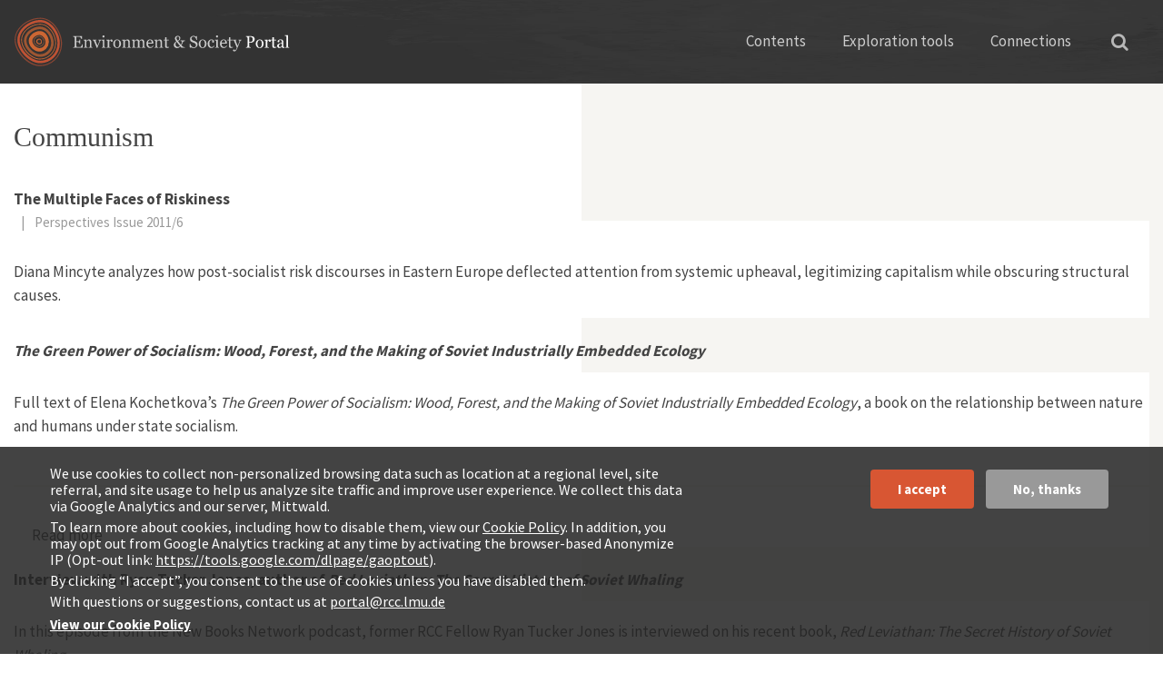

--- FILE ---
content_type: text/html; charset=utf-8
request_url: https://www.environmentandsociety.org/tags/communism
body_size: 11278
content:
<!DOCTYPE html>
<html xmlns="http://www.w3.org/1999/xhtml" xml:lang="en" version="XHTML+RDFa 1.0" dir="ltr"
  xmlns:og="http://ogp.me/ns#"
  xmlns:content="http://purl.org/rss/1.0/modules/content/"
  xmlns:dc="http://purl.org/dc/terms/"
  xmlns:foaf="http://xmlns.com/foaf/0.1/"
  xmlns:rdfs="http://www.w3.org/2000/01/rdf-schema#"
  xmlns:sioc="http://rdfs.org/sioc/ns#"
  xmlns:sioct="http://rdfs.org/sioc/types#"
  xmlns:skos="http://www.w3.org/2004/02/skos/core#"
  xmlns:xsd="http://www.w3.org/2001/XMLSchema#">

<head profile="http://www.w3.org/1999/xhtml/vocab">
  <meta http-equiv="Content-Type" content="text/html; charset=utf-8" />
<link rel="alternate" type="application/rss+xml" title="RSS - Communism" href="https://www.environmentandsociety.org/taxonomy/term/6066/feed" />
<meta about="/tags/communism" typeof="skos:Concept" property="rdfs:label skos:prefLabel" content="Communism" />
<link rel="shortcut icon" href="https://www.environmentandsociety.org/sites/all/themes/esp_radix/favicon.ico" type="image/vnd.microsoft.icon" />
<script type="text/javascript">window.YETT_BLACKLIST = [/analytics/];</script><script type="text/javascript" src="/sites/all/modules/contrib/euccx/js/yett.min.js"></script><meta name="viewport" content="width=device-width, initial-scale=1.0" />
<meta name="generator" content="Drupal 7 (https://www.drupal.org)" />
<link rel="canonical" href="https://www.environmentandsociety.org/tags/communism" />
<link rel="shortlink" href="https://www.environmentandsociety.org/taxonomy/term/6066" />
<meta property="og:site_name" content="Environment &amp; Society Portal" />
<meta property="og:type" content="article" />
<meta property="og:url" content="https://www.environmentandsociety.org/tags/communism" />
<meta property="og:title" content="Communism" />
  <title>Communism | Environment & Society Portal</title>
  <link type="text/css" rel="stylesheet" href="https://www.environmentandsociety.org/sites/default/files/css/css_kShW4RPmRstZ3SpIC-ZvVGNFVAi0WEMuCnI0ZkYIaFw.css" media="all" />
<link type="text/css" rel="stylesheet" href="https://www.environmentandsociety.org/sites/default/files/css/css_l3KAukEPR7e_kfaVb89lCZ8U5NkgB72ct6jVXt0j7O0.css" media="screen" />
<link type="text/css" rel="stylesheet" href="https://www.environmentandsociety.org/sites/default/files/css/css_cfpPZc_bL8MF-9Ro0EtN4OZtKfrY4s6wDztFQA4SwKw.css" media="all" />
<link type="text/css" rel="stylesheet" href="https://www.environmentandsociety.org/sites/default/files/css/css_VWGhZkkR4B4tMJA7PC_wov8dAxaI-MS03BCM3K8jjJA.css" media="screen" />
<link type="text/css" rel="stylesheet" href="https://www.environmentandsociety.org/sites/default/files/css/css_boAVc0hyR547IWm-K3mX3Q_Fw-5tmk9Vk9_QBdyCdEE.css" media="all" />
<link type="text/css" rel="stylesheet" href="https://www.environmentandsociety.org/sites/default/files/css/css_Zwvj5y_WxlLU4J_UfbEtVXdPEZG7jSFU88S17ImsvNY.css" media="all" />
<link type="text/css" rel="stylesheet" href="https://fonts.googleapis.com/css?family=Source+Sans+Pro:400,600,700" media="all" />
<link type="text/css" rel="stylesheet" href="https://www.environmentandsociety.org/sites/default/files/css/css_z9DymSd7_W1mwWCfxE2gipcmlqlrkIuNhKga_MJ5CeU.css" media="all" />
<link type="text/css" rel="stylesheet" href="https://www.environmentandsociety.org/sites/default/files/css/css_rS6qZolyIqGwUifzBb3HuIcAY8pkE8VQhrgOroVx4WA.css" media="all" />
  <script type="text/javascript" src="https://www.environmentandsociety.org/sites/default/files/js/js_XexEZhbTmj1BHeajKr2rPfyR8Y68f4rm0Nv3Vj5_dSI.js"></script>
<script type="text/javascript" src="https://maxcdn.bootstrapcdn.com/bootstrap/3.1.1/js/bootstrap.min.js"></script>
<script type="text/javascript" src="https://www.environmentandsociety.org/sites/default/files/js/js_3al-b3jlJ_xiRTfe7oYyQ_l1BVKnk2w-NQ4gL9YqzUs.js"></script>
<script type="text/javascript" src="https://www.environmentandsociety.org/sites/default/files/js/js_trGwLyMfIe0bsvccGyJcJyiLHQAD53tRpwR8-2-xcyU.js"></script>
<script type="text/javascript" src="https://www.environmentandsociety.org/sites/default/files/js/js_Kas8cPvRksNC_bYpX9bwW2X6O7BXTL-X4JUVmWZ_faU.js"></script>
<script type="text/javascript">
<!--//--><![CDATA[//><!--
(function(i,s,o,g,r,a,m){i["GoogleAnalyticsObject"]=r;i[r]=i[r]||function(){(i[r].q=i[r].q||[]).push(arguments)},i[r].l=1*new Date();a=s.createElement(o),m=s.getElementsByTagName(o)[0];a.async=1;a.src=g;m.parentNode.insertBefore(a,m)})(window,document,"script","https://www.google-analytics.com/analytics.js","ga");ga("create", "UA-26576079-1", {"cookieDomain":"auto"});ga("set", "anonymizeIp", true);ga("send", "pageview");
//--><!]]>
</script>
<script type="text/javascript" src="https://www.environmentandsociety.org/sites/default/files/js/js_ab7PvTYm7HfBGi_iOoOsarwr8xK5qtY1bf-M823aWTM.js"></script>
<script type="text/javascript" src="https://www.environmentandsociety.org/sites/default/files/js/js_nyC3ydo-TPIQ1Zyl5fEmvbLaIlI2SzRqSJ0BM0LmVlo.js"></script>
<script type="text/javascript">
<!--//--><![CDATA[//><!--
jQuery.extend(Drupal.settings, {"basePath":"\/","pathPrefix":"","setHasJsCookie":0,"ajaxPageState":{"theme":"esp_radix","theme_token":"zXC9sxQqtrhJ9rj8uAx6QF_p6RkOF1jevNs4ZMDj9CM","js":{"0":1,"sites\/all\/modules\/contrib\/eu_cookie_compliance\/js\/eu_cookie_compliance.js":1,"sites\/all\/modules\/contrib\/euccx\/js\/euccx.js":1,"sites\/all\/modules\/contrib\/jquery_update\/replace\/jquery\/1.7\/jquery.min.js":1,"misc\/jquery-extend-3.4.0.js":1,"misc\/jquery-html-prefilter-3.5.0-backport.js":1,"misc\/jquery.once.js":1,"misc\/drupal.js":1,"https:\/\/maxcdn.bootstrapcdn.com\/bootstrap\/3.1.1\/js\/bootstrap.min.js":1,"sites\/all\/modules\/contrib\/jquery_update\/replace\/ui\/ui\/minified\/jquery.ui.effect.min.js":1,"sites\/all\/libraries\/slick\/slick.js":1,"sites\/all\/modules\/contrib\/eu_cookie_compliance\/js\/jquery.cookie-1.4.1.min.js":1,"misc\/form-single-submit.js":1,"sites\/all\/modules\/contrib\/codefilter\/codefilter.js":1,"sites\/all\/modules\/contrib\/back_to_top\/js\/back_to_top.js":1,"sites\/all\/libraries\/superfish\/jquery.hoverIntent.minified.js":1,"sites\/all\/libraries\/superfish\/superfish.js":1,"sites\/all\/libraries\/superfish\/supersubs.js":1,"sites\/all\/libraries\/superfish\/supposition.js":1,"sites\/all\/libraries\/superfish\/sftouchscreen.js":1,"sites\/all\/modules\/contrib\/scald\/modules\/providers\/scald_image\/scald_image.js":1,"sites\/all\/modules\/contrib\/google_analytics\/googleanalytics.js":1,"1":1,"sites\/all\/themes\/esp_radix\/assets\/js\/imagesloaded\/imagesloaded.pkgd.min.js":1,"sites\/all\/themes\/esp_radix\/assets\/js\/jquery.matchHeight-min.js":1,"sites\/all\/modules\/contrib\/extlink\/js\/extlink.js":1,"sites\/all\/modules\/contrib\/hide_submit\/js\/hide_submit.js":1,"sites\/all\/themes\/esp_radix\/assets\/js\/underscore.js":1,"sites\/all\/themes\/esp_radix\/assets\/js\/esp_tools_map\/tools_map.js":1,"sites\/all\/themes\/esp_radix\/assets\/js\/jquery.fancybox-1.3.4.js":1,"sites\/all\/themes\/esp_radix\/assets\/js\/esp_radix.script.js":1,"sites\/all\/themes\/esp_radix\/bower_components\/bootstrap-toggle\/js\/bootstrap-toggle.js":1},"css":{"modules\/system\/system.base.css":1,"modules\/system\/system.messages.css":1,"modules\/system\/system.theme.css":1,"sites\/all\/libraries\/slick\/slick.css":1,"sites\/all\/libraries\/slick\/slick-theme.css":1,"modules\/book\/book.css":1,"sites\/all\/modules\/contrib\/codefilter\/codefilter.css":1,"modules\/comment\/comment.css":1,"sites\/all\/modules\/custom\/esp_portal\/esp_features\/esp_content_tabs\/esp_content_tabs.css":1,"modules\/field\/theme\/field.css":1,"sites\/all\/modules\/contrib\/logintoboggan\/logintoboggan.css":1,"sites\/all\/modules\/contrib\/scald\/modules\/fields\/mee\/css\/editor-global.css":1,"modules\/node\/node.css":1,"modules\/search\/search.css":1,"modules\/user\/user.css":1,"sites\/all\/modules\/modified\/workflow\/workflow_admin_ui\/workflow_admin_ui.css":1,"sites\/all\/modules\/contrib\/extlink\/css\/extlink.css":1,"sites\/all\/modules\/contrib\/views\/css\/views.css":1,"sites\/all\/modules\/contrib\/back_to_top\/css\/back_to_top.css":1,"sites\/all\/modules\/contrib\/ckeditor\/css\/ckeditor.css":1,"sites\/all\/modules\/contrib\/ctools\/css\/ctools.css":1,"sites\/all\/modules\/contrib\/quickbar\/modules\/quickbar_extras\/css\/quickbar_extras.css":1,"sites\/all\/libraries\/superfish\/css\/superfish.css":1,"sites\/all\/libraries\/superfish\/css\/superfish-vertical.css":1,"sites\/all\/libraries\/superfish\/css\/superfish-navbar.css":1,"sites\/all\/modules\/contrib\/typogrify\/typogrify.css":1,"sites\/all\/modules\/contrib\/eu_cookie_compliance\/css\/eu_cookie_compliance.css":1,"modules\/taxonomy\/taxonomy.css":1,"https:\/\/fonts.googleapis.com\/css?family=Source+Sans+Pro:400,600,700":1,"sites\/all\/modules\/contrib\/hide_submit\/css\/hide_submit.css":1,"public:\/\/ctools\/css\/8695a9d3e23511e74e4cde79b7ae1666.css":1,"sites\/all\/themes\/esp_radix\/assets\/css\/jquery.fancybox-1.3.4.css":1,"sites\/all\/themes\/esp_radix\/bower_components\/bootstrap-toggle\/css\/bootstrap-toggle.css":1,"sites\/all\/themes\/esp_radix\/assets\/css\/esp_radix.style.css":1}},"hide_submit":{"hide_submit_status":true,"hide_submit_method":"disable","hide_submit_css":"hide-submit-disable","hide_submit_abtext":"","hide_submit_atext":"","hide_submit_hide_css":"hide-submit-processing","hide_submit_hide_text":"Processing...","hide_submit_indicator_style":"expand-left","hide_submit_spinner_color":"#000","hide_submit_spinner_lines":12,"hide_submit_hide_fx":0,"hide_submit_reset_time":10000},"urlIsAjaxTrusted":{"\/search1":true,"\/search\/node":true},"back_to_top":{"back_to_top_button_trigger":"100","back_to_top_button_text":"Back to top","#attached":{"library":[["system","ui"]]}},"eu_cookie_compliance":{"cookie_policy_version":"1.0.0","popup_enabled":1,"popup_agreed_enabled":0,"popup_hide_agreed":0,"popup_clicking_confirmation":false,"popup_scrolling_confirmation":false,"popup_html_info":"\u003Cdiv class=\u0022eu-cookie-compliance-banner eu-cookie-compliance-banner-info eu-cookie-compliance-banner--opt-in\u0022\u003E\n  \u003Cdiv class=\u0022popup-content info\u0022\u003E\n    \u003Cdiv id=\u0022popup-text\u0022\u003E\n      \u003Cp\u003EWe use cookies to collect non-personalized browsing data such as location at a regional level, site referral, and site usage to help us analyze site traffic and improve user experience. We collect this data via Google Analytics and our server, Mittwald.\u003C\/p\u003E\n\u003Cp\u003ETo learn more about cookies, including how to disable them, view our \u003Ca href=\u0022https:\/\/www.environmentandsociety.org\/privacy\u0022\u003ECookie Policy\u003C\/a\u003E. In addition, you may opt out from Google Analytics tracking at any time by activating the browser-based Anonymize IP (Opt-out link: \u003Ca class=\u0022ext\u0022 href=\u0022https:\/\/tools.google.com\/dlpage\/gaoptout\u0022 rel=\u0022noopener noreferrer\u0022 target=\u0022_blank\u0022\u003Ehttps:\/\/tools.google.com\/dlpage\/gaoptout\u003C\/a\u003E).\u003C\/p\u003E\n\u003Cp\u003EBy clicking \u201cI accept\u201d, you consent to the use of cookies unless you have disabled them.\u003C\/p\u003E\n\u003Cp\u003EWith questions or suggestions, contact us at \u003Ca href=\u0022mailto:portal@rcc.lmu.de\u0022\u003Eportal@rcc.lmu.de\u003C\/a\u003E\u003C\/p\u003E\n              \u003Cbutton type=\u0022button\u0022 class=\u0022find-more-button eu-cookie-compliance-more-button\u0022\u003EView our Cookie Policy\u003C\/button\u003E\n          \u003C\/div\u003E\n    \n    \u003Cdiv id=\u0022popup-buttons\u0022 class=\u0022\u0022\u003E\n      \u003Cbutton type=\u0022button\u0022 class=\u0022agree-button eu-cookie-compliance-secondary-button\u0022\u003EI accept\u003C\/button\u003E\n              \u003Cbutton type=\u0022button\u0022 class=\u0022decline-button eu-cookie-compliance-default-button\u0022 \u003ENo, thanks\u003C\/button\u003E\n          \u003C\/div\u003E\n  \u003C\/div\u003E\n\u003C\/div\u003E","use_mobile_message":false,"mobile_popup_html_info":"\u003Cdiv class=\u0022eu-cookie-compliance-banner eu-cookie-compliance-banner-info eu-cookie-compliance-banner--opt-in\u0022\u003E\n  \u003Cdiv class=\u0022popup-content info\u0022\u003E\n    \u003Cdiv id=\u0022popup-text\u0022\u003E\n      \u003Ch2\u003EWe use cookies on this site to enhance your user experience\u003C\/h2\u003E\n\u003Cp\u003EBy tapping the Accept button, you agree to us doing so.\u003C\/p\u003E\n              \u003Cbutton type=\u0022button\u0022 class=\u0022find-more-button eu-cookie-compliance-more-button\u0022\u003EView our Cookie Policy\u003C\/button\u003E\n          \u003C\/div\u003E\n    \n    \u003Cdiv id=\u0022popup-buttons\u0022 class=\u0022\u0022\u003E\n      \u003Cbutton type=\u0022button\u0022 class=\u0022agree-button eu-cookie-compliance-secondary-button\u0022\u003EI accept\u003C\/button\u003E\n              \u003Cbutton type=\u0022button\u0022 class=\u0022decline-button eu-cookie-compliance-default-button\u0022 \u003ENo, thanks\u003C\/button\u003E\n          \u003C\/div\u003E\n  \u003C\/div\u003E\n\u003C\/div\u003E\n","mobile_breakpoint":"768","popup_html_agreed":"\u003Cdiv\u003E\n  \u003Cdiv class=\u0022popup-content agreed\u0022\u003E\n    \u003Cdiv id=\u0022popup-text\u0022\u003E\n      \u003Ch2\u003EThank you for accepting cookies\u003C\/h2\u003E\n\u003Cp\u003EYou can now hide this message or find out more about cookies.\u003C\/p\u003E\n    \u003C\/div\u003E\n    \u003Cdiv id=\u0022popup-buttons\u0022\u003E\n      \u003Cbutton type=\u0022button\u0022 class=\u0022hide-popup-button eu-cookie-compliance-hide-button\u0022\u003EHide\u003C\/button\u003E\n              \u003Cbutton type=\u0022button\u0022 class=\u0022find-more-button eu-cookie-compliance-more-button-thank-you\u0022 \u003EMore info\u003C\/button\u003E\n          \u003C\/div\u003E\n  \u003C\/div\u003E\n\u003C\/div\u003E","popup_use_bare_css":false,"popup_height":"auto","popup_width":"100%","popup_delay":1000,"popup_link":"\/privacy","popup_link_new_window":1,"popup_position":null,"fixed_top_position":1,"popup_language":"en","store_consent":false,"better_support_for_screen_readers":0,"reload_page":0,"domain":"","domain_all_sites":0,"popup_eu_only_js":0,"cookie_lifetime":"100","cookie_session":false,"disagree_do_not_show_popup":0,"method":"opt_in","allowed_cookies":"","withdraw_markup":"\u003Cbutton type=\u0022button\u0022 class=\u0022eu-cookie-withdraw-tab\u0022\u003EPrivacy settings\u003C\/button\u003E\n\u003Cdiv class=\u0022eu-cookie-withdraw-banner\u0022\u003E\n  \u003Cdiv class=\u0022popup-content info\u0022\u003E\n    \u003Cdiv id=\u0022popup-text\u0022\u003E\n      \u003Ch2\u003EWe use cookies on this site to enhance your user experience\u003C\/h2\u003E\n\u003Cp\u003EYou have given your consent for us to set cookies.\u003C\/p\u003E\n    \u003C\/div\u003E\n    \u003Cdiv id=\u0022popup-buttons\u0022\u003E\n      \u003Cbutton type=\u0022button\u0022 class=\u0022eu-cookie-withdraw-button\u0022\u003EWithdraw consent\u003C\/button\u003E\n    \u003C\/div\u003E\n  \u003C\/div\u003E\n\u003C\/div\u003E\n","withdraw_enabled":false,"withdraw_button_on_info_popup":0,"cookie_categories":[],"cookie_categories_details":[],"enable_save_preferences_button":1,"cookie_name":"","containing_element":"body","automatic_cookies_removal":true},"googleanalytics":{"trackOutbound":1,"trackMailto":1,"trackDownload":1,"trackDownloadExtensions":"7z|aac|arc|arj|asf|asx|avi|bin|csv|doc(x|m)?|dot(x|m)?|exe|flv|gif|gz|gzip|hqx|jar|jpe?g|js|mp(2|3|4|e?g)|mov(ie)?|msi|msp|pdf|phps|png|ppt(x|m)?|pot(x|m)?|pps(x|m)?|ppam|sld(x|m)?|thmx|qtm?|ra(m|r)?|sea|sit|tar|tgz|torrent|txt|wav|wma|wmv|wpd|xls(x|m|b)?|xlt(x|m)|xlam|xml|z|zip"},"extlink":{"extTarget":"_blank","extClass":0,"extLabel":"(link is external)","extImgClass":0,"extIconPlacement":0,"extSubdomains":1,"extExclude":"","extInclude":"","extCssExclude":"","extCssExplicit":"","extAlert":0,"extAlertText":"This link will take you to an external web site. We are not responsible for their content.","mailtoClass":0,"mailtoLabel":"(link sends e-mail)","extUseFontAwesome":false},"euccx":{"plugins":{"matomo":{"blacklist":["\/matomo\/"]},"gtag":{"blacklist":["\/google_tag\/"]},"ganalytics":{"blacklist":["\/analytics\/"],"cookies_handled":["_ga","_gat","_gid"]},"fbpixel":{"blacklist":["\/facebook\/"]}},"unticked":1,"dab":0}});
//--><!]]>
</script>
  <!--[if lt IE 9]>
   <script>
      document.createElement('header');
      document.createElement('nav');
      document.createElement('section');
      document.createElement('article');
      document.createElement('aside');
      document.createElement('footer');
   </script>
  <![endif]-->
</head>
<body class="html not-front not-logged-in no-sidebars page-taxonomy page-taxonomy-term page-taxonomy-term- page-taxonomy-term-6066" >
  <div id="skip-link">
    <a href="#main" class="element-invisible element-focusable">Skip to main content</a>
  </div>
    
<div class="page ">

  <div class="header-wrapper">
    <div class="container">
        <div class="row">
            <header class="header" role="banner">
                <div class="navbar-brand-wrapper col-xs-6 col-md-4">
                    <div class="row">
                        <a href="/" class="navbar-brand" rel="home"
                           title="Home">
                            <img class="header__logo hidden-xs"
                                 src="/sites/all/themes/esp_radix/assets/images/logo.svg"
                                 alt="Environment &amp; Society Portal"/>
                            <img class="header__logo-mobile hidden-sm hidden-md hidden-lg"
                                 src="/sites/all/themes/esp_radix/assets/images/logos/logo-mobile.png"
                                 alt="Environment &amp; Society Portal"/>
                        </a>
                    </div>
                </div>
                <div class="header__navigation col-xs-6 col-md-8">
                    <div class="row">
                        <div class="container-fluid">
                            <nav class="navbar navbar-default"
                                 role="navigation">
                                <!-- Brand and toggle get grouped for better mobile display -->
                                <div class="navbar-header">
                                    <button class="hamburger hamburger--collapse hidden-md hidden-lg"
                                            type="button" data-toggle="collapse"
                                            data-target="#navbar-collapse">
                                        <span class="sr-only">Toggle navigation</span>
                                        <span class="hamburger-box">
                        <span class="hamburger-inner"></span>
                        </span>
                                    </button>
                                </div> <!-- /.navbar-header -->
                                <div class="collapse navbar-collapse"
                                     id="navbar-collapse">
                                    <ul id="main-menu"
                                        class="menu nav navbar-nav">
                                        <li class="first expanded dropdown menu-link-contents">
                                            <a href="#" title=""
                                               class="dropdown-toggle"
                                               data-toggle="dropdown"
                                               data-target="#">Contents</a>
                                            <ul class="dropdown-menu quaters">
                                                <li class="text hidden-sm">
                                                    <span class="heading">The Portal Contents</span>
                                                    <span>Themes reflect the research of the Rachel Carson Center, its fellows, and partners</span>
                                                </li>
                                                <li class="last leaf menu-link-rcc-perspectives">
                                                    <a href="/perspectives"
                                                       title="">RCC
                                                        Perspectives</a></li>
                                                <li class="collapsed menu-link-multimedia-library">
                                                    <a href="/mml">Multimedia
                                                        Library</a>
                                                </li>
                                                <li class="first collapsed menu-link-arcadia">
                                                    <a href="/arcadia">Arcadia</a>
                                                </li>
                                                <li class="collapsed menu-link-exhibitions">
                                                    <a href="/exhibitions">Virtual
                                                        Exhibitions</a>
                                                </li>
                                            </ul>
                                        </li>
                                        <li class="expanded dropdown menu-link-exploration-tools">
                                            <a href="#" title=""
                                               class="dropdown-toggle"
                                               data-toggle="dropdown"
                                               data-target="#">Exploration
                                                tools</a>
                                            <ul class="dropdown-menu tools">

                                                <li class="text first leaf menu-link-list-all-content">
                                                    <span class="heading">Explore our content</span>
                                                    <span>Three discovery tools deliver spatially, temporally, or thematically related results</span>
                                                </li>
                                                <li class="leaf menu-link-map-viewer">
                                                    <a href="/tools/map#/query/"
                                                       title="">Map Viewer<span>Traverse the globe</span></a>
                                                </li>

                                                <li class="last leaf menu-link-keyword-explorer">
                                                    <a href="/tools/keywords"
                                                       title="">Keyword
                                                        Explorer<span>Trace connections</span></a>
                                                </li>
                                                <li class="leaf menu-link-timeline-tool">
                                                    <a href="/tools/timeline"
                                                       title="">Timeline
                                                        Tool<span>Travel through time</span></a>
                                                </li>

                                            </ul>
                                        </li>
                                        <li class="last expanded dropdown menu-link-connections">
                                            <a href="#"
                                               class="dropdown-toggle"
                                               data-toggle="dropdown"
                                               data-target="#">Connections</a>
                                            <ul class="dropdown-menu connections">
                                                <li class="text first leaf menu-link-list-all-content">
                                                    <span class="heading">Connections</span>
                                                    <span>Get involved or contact us with questions, comments and feedback</span>
                                                </li>
                                                <li class="leaf menu-link-contact">
                                                    <a href="/contact">Contact<span>Say hi!</span></a>
                                                </li>
                                                <li class="leaf menu-link-get-involved">
                                                    <a href="/get-involved">Get
                                                        involved!<span>Support our content</span></a></li>
                                                <li class="last leaf menu-link-related-links">
                                                    <a href="/related-links">Related
                                                        Links<span>A growing selection</span></a>
                                                </li>
                                            </ul>
                                        </li>
                                    </ul>
                                </div><!-- /.navbar-collapse -->
                            </nav><!-- /.navbar -->
                            <button type="button"
                                    class="search">
                                <i class="fa fa-search"
                                   aria-hidden="true"></i></button>
                            <div class="solr_search__block">
                              <form action="/search" method="get"
      id="views-exposed-form-solr-search-page" accept-charset="UTF-8"
      role="form">
    <div id="edit-search-api-views-fulltext-wrapper"
         class="views-exposed-widget views-widget-filter-search_api_views_fulltext">
      <label for="edit-search-api-views-fulltext">
        Search the Portal </label>
      <input class="form-control form-text" type="text"
             id="edit-search-api-views-fulltext"
             name="search_api_views_fulltext" value="" size="30"
             maxlength="128"/>
    </div>
</form>
                            </div>
                        </div> <!-- /.container -->
                    </div>
                </div>
            </header>
        </div>
    </div>
</div>
  <div class="esp-message-container"></div>

          <div class="container">
      <div class="row">
        <div class="col-xs-12">
                  </div>
      </div>
    </div>
  

  
  <div class="content-wrapper container">
    <div class="row">
              <div class="col-xs-12">

                      
                                          <h1 class="title">Communism</h1>
                          
              <div class="region region-content">
    <div class="term-listing-heading"><div id="taxonomy-term-6066" class="taxonomy-term vocabulary-tags">

  
  <div class="content">
      </div>

</div>
</div><article class="node node-perspectives-article node-teaser clearfix" about="/perspectives/2011/6/article/multiple-faces-riskiness" typeof="sioc:Item foaf:Document">
        <h2><a
        href="/perspectives/2011/6/article/multiple-faces-riskiness">The Multiple Faces of Riskiness</a></h2>
    <span property="dc:title" content="The Multiple Faces of Riskiness" class="rdf-meta element-hidden"></span><span property="sioc:num_replies" content="0" datatype="xsd:integer" class="rdf-meta element-hidden"></span>
  <div class="content">
    
    <div class="row">
      <div class="col-sm-12">
        <div class="subline">
          <div class="subline-item author">
            &nbsp;<div class="subline-divider">|</div>&nbsp;
          </div>
          <div class="subline-item issue">
            <a href="/perspectives/2011/6/revisiting-risk-society-conversation-ulrich-beck">Perspectives Issue 2011/6</a>          </div>
        </div>
        <div class="field field-name-body field-type-text-with-summary field-label-hidden">
    <div class="field-items">
          <div class="field-item even" property="content:encoded"><p>Diana Mincyte analyzes how post-socialist risk discourses in Eastern Europe deflected attention from systemic upheaval, legitimizing capitalism while obscuring structural causes.</p>
</div>
      </div>
</div>
                <div class="clearfix">
                  </div>
      </div>
    </div>
  </div>
</article>
<article class="node node-key-document node-teaser clearfix" about="/mml/green-power-socialism-wood-forest-and-making-soviet-industrially-embedded-ecology" typeof="sioc:Item foaf:Document">
        <h2><a
        href="/mml/green-power-socialism-wood-forest-and-making-soviet-industrially-embedded-ecology"><i>The Green Power of Socialism: Wood, Forest, and the Making of Soviet Industrially Embedded Ecology</i></a></h2>
    <span property="dc:title" content="&lt;i&gt;The Green Power of Socialism: Wood, Forest, and the Making of Soviet Industrially Embedded Ecology&lt;/i&gt;" class="rdf-meta element-hidden"></span><span property="sioc:num_replies" content="0" datatype="xsd:integer" class="rdf-meta element-hidden"></span>
  <div class="content">
    
    <div class="row">
      <div class="col-sm-12">
        <div class="subline">
                  </div>
        <div class="field field-name-body field-type-text-with-summary field-label-hidden">
    <div class="field-items">
          <div class="field-item even" property="content:encoded"><p>Full text of Elena Kochetkova’s <i>The Green Power of Socialism: Wood, Forest, and the Making of Soviet Industrially Embedded Ecology</i>, a book on the relationship between nature and humans under state socialism.</p>
</div>
      </div>
</div>
                                <div class="clearfix">
          <ul class="links inline"><li class="node-readmore first last"><a href="/mml/green-power-socialism-wood-forest-and-making-soviet-industrially-embedded-ecology" rel="tag" title="The Green Power of Socialism: Wood, Forest, and the Making of Soviet Industrially Embedded Ecology">Read more<span class="element-invisible"> about The Green Power of Socialism: Wood, Forest, and the Making of Soviet Industrially Embedded Ecology</span></a></li>
</ul>                  </div>
      </div>
    </div>

  </div>
</article>
<article class="node node-key-document node-teaser clearfix" about="/mml/interview-ryan-tucker-jones-author-red-leviathan-secret-history-soviet-whaling" typeof="sioc:Item foaf:Document">
        <h2><a
        href="/mml/interview-ryan-tucker-jones-author-red-leviathan-secret-history-soviet-whaling">Interview with Ryan Tucker Jones, author of <i>Red Leviathan: The Secret History of Soviet Whaling</i>
</a></h2>
    <span property="dc:title" content="Interview with Ryan Tucker Jones, author of &lt;i&gt;Red Leviathan: The Secret History of Soviet Whaling&lt;/i&gt;" class="rdf-meta element-hidden"></span><span property="sioc:num_replies" content="0" datatype="xsd:integer" class="rdf-meta element-hidden"></span>
  <div class="content">
    
    <div class="row">
      <div class="col-sm-12">
        <div class="subline">
                  </div>
        <div class="field field-name-body field-type-text-with-summary field-label-hidden">
    <div class="field-items">
          <div class="field-item even" property="content:encoded"><p>In this episode from the New Books Network podcast, former RCC Fellow Ryan Tucker Jones is interviewed on his recent book, <i>Red Leviathan: The Secret History of Soviet Whaling</i>.</p>
</div>
      </div>
</div>
                                <div class="clearfix">
          <ul class="links inline"><li class="node-readmore first last"><a href="/mml/interview-ryan-tucker-jones-author-red-leviathan-secret-history-soviet-whaling" rel="tag" title="Interview with Ryan Tucker Jones, author of Red Leviathan: The Secret History of Soviet Whaling">Read more<span class="element-invisible"> about Interview with Ryan Tucker Jones, author of Red Leviathan: The Secret History of Soviet Whaling</span></a></li>
</ul>                  </div>
      </div>
    </div>

  </div>
</article>
<article class="node node-key-document node-teaser clearfix" about="/mml/ecological-civilization" typeof="sioc:Item foaf:Document">
        <h2><a
        href="/mml/ecological-civilization">“Ecological Civilization”</a></h2>
    <span property="dc:title" content="“Ecological Civilization”" class="rdf-meta element-hidden"></span><span property="sioc:num_replies" content="0" datatype="xsd:integer" class="rdf-meta element-hidden"></span>
  <div class="content">
    
    <div class="row">
      <div class="col-sm-12">
        <div class="subline">
                  </div>
        <div class="field field-name-body field-type-text-with-summary field-label-hidden">
    <div class="field-items">
          <div class="field-item even" property="content:encoded"><p>In this <i>Springs</i> article, environmental historian Donald Worster delves into the material events behind cultural imaginaries in China, while asking for an ecological civilization.  “Can humans learn, by subordinating their appetites to their brains, how to live on this earth intelligently and ethically?”</p>
</div>
      </div>
</div>
                                <div class="clearfix">
          <ul class="links inline"><li class="node-readmore first last"><a href="/mml/ecological-civilization" rel="tag" title="“Ecological Civilization”">Read more<span class="element-invisible"> about “Ecological Civilization”</span></a></li>
</ul>                  </div>
      </div>
    </div>

  </div>
</article>
<article class="node node-arcadia-item node-teaser clearfix" about="/arcadia/trees-tavrichesky-garden-forgotten-actors-politics-cultural-landscape" typeof="sioc:Item foaf:Document">
        <h2><a href="/arcadia/trees-tavrichesky-garden-forgotten-actors-politics-cultural-landscape">The Trees of Tavrichesky Garden: Forgotten Actors in the Politics of Cultural Landscape</a></h2>
    <span property="dc:title" content="The Trees of Tavrichesky Garden: Forgotten Actors in the Politics of Cultural Landscape" class="rdf-meta element-hidden"></span><span property="sioc:num_replies" content="0" datatype="xsd:integer" class="rdf-meta element-hidden"></span>
  <div class="content">
    
    <div class="row">
      <div class="col-sm-12">
        <div class="subline">
          <div class="subline-item author">
            by Lewis Purcell <div class="subline-divider">|</div>
          </div>
          <div class="subline-item issue">Arcadia, Summer 2020, no. 31</div>
                  </div>
                                                                        <div class="clearfix">
          <ul class="links inline"><li class="node-readmore first last"><a href="/arcadia/trees-tavrichesky-garden-forgotten-actors-politics-cultural-landscape" rel="tag" title="The Trees of Tavrichesky Garden: Forgotten Actors in the Politics of Cultural Landscape">Read more<span class="element-invisible"> about The Trees of Tavrichesky Garden: Forgotten Actors in the Politics of Cultural Landscape</span></a></li>
</ul>                  </div>
      </div>
    </div>

  </div>
</article>
<article class="node node-arcadia-item node-teaser clearfix" about="/arcadia/managing-tourism-and-environmental-protection-lake-ohrid-1970s-and-1980s" typeof="sioc:Item foaf:Document">
        <h2><a href="/arcadia/managing-tourism-and-environmental-protection-lake-ohrid-1970s-and-1980s">Managing Tourism and Environmental Protection in Lake Ohrid in the 1970s and 1980s</a></h2>
    <span property="dc:title" content="Managing Tourism and Environmental Protection in Lake Ohrid in the 1970s and 1980s" class="rdf-meta element-hidden"></span><span property="sioc:num_replies" content="0" datatype="xsd:integer" class="rdf-meta element-hidden"></span>
  <div class="content">
    
    <div class="row">
      <div class="col-sm-12">
        <div class="subline">
          <div class="subline-item author">
            by Josef M. Djordjevski <div class="subline-divider">|</div>
          </div>
          <div class="subline-item issue">Arcadia, Summer 2019, no. 25</div>
                  </div>
                                                                        <div class="clearfix">
          <ul class="links inline"><li class="node-readmore first last"><a href="/arcadia/managing-tourism-and-environmental-protection-lake-ohrid-1970s-and-1980s" rel="tag" title="Managing Tourism and Environmental Protection in Lake Ohrid in the 1970s and 1980s">Read more<span class="element-invisible"> about Managing Tourism and Environmental Protection in Lake Ohrid in the 1970s and 1980s</span></a></li>
</ul>                  </div>
      </div>
    </div>

  </div>
</article>
<article class="node node-key-document node-teaser clearfix" about="/mml/interspecies-affection-and-military-aims-was-there-totalitarian-dog" typeof="sioc:Item foaf:Document">
        <h2><a
        href="/mml/interspecies-affection-and-military-aims-was-there-totalitarian-dog">&quot;Interspecies Affection and Military Aims: Was There a Totalitarian Dog?&quot;</a></h2>
    <span property="dc:title" content="&quot;Interspecies Affection and Military Aims: Was There a Totalitarian Dog?&quot;" class="rdf-meta element-hidden"></span><span property="sioc:num_replies" content="0" datatype="xsd:integer" class="rdf-meta element-hidden"></span>
  <div class="content">
    
    <div class="row">
      <div class="col-sm-12">
        <div class="subline">
                  </div>
        <div class="field field-name-body field-type-text-with-summary field-label-hidden">
    <div class="field-items">
          <div class="field-item even" property="content:encoded"><p>Xenia Cherkaev and Elena Tipikina examine the institutions of the Stalinist state that planned the distribution, raising, and breeding of family dogs for military service. The investigate how the program affected human-dog relations.</p>
</div>
      </div>
</div>
                                <div class="clearfix">
          <ul class="links inline"><li class="node-readmore first last"><a href="/mml/interspecies-affection-and-military-aims-was-there-totalitarian-dog" rel="tag" title="&quot;Interspecies Affection and Military Aims: Was There a Totalitarian Dog?&quot;">Read more<span class="element-invisible"> about &quot;Interspecies Affection and Military Aims: Was There a Totalitarian Dog?&quot;</span></a></li>
</ul>                  </div>
      </div>
    </div>

  </div>
</article>
<article class="node node-key-document node-teaser clearfix" about="/mml/name-great-work-stalins-plan-transformation-nature-and-its-impact-eastern-europe" typeof="sioc:Item foaf:Document">
        <h2><a
        href="/mml/name-great-work-stalins-plan-transformation-nature-and-its-impact-eastern-europe"><i>In the Name of the Great Work: Stalin&#039;s Plan for the Transformation of Nature and its Impact in Eastern Europe</i></a></h2>
    <span property="dc:title" content="&lt;i&gt;In the Name of the Great Work: Stalin&#039;s Plan for the Transformation of Nature and its Impact in Eastern Europe&lt;/i&gt;" class="rdf-meta element-hidden"></span><span property="sioc:num_replies" content="0" datatype="xsd:integer" class="rdf-meta element-hidden"></span>
  <div class="content">
    
    <div class="row">
      <div class="col-sm-12">
        <div class="subline">
                  </div>
        <div class="field field-name-body field-type-text-with-summary field-label-hidden">
    <div class="field-items">
          <div class="field-item even" property="content:encoded"><p>Beginning in 1948, the Soviet Union launched a series of wildly ambitious projects to implement Joseph Stalin’s vision of a total “transformation of nature.” By the time of Stalin’s death, however, these attempts at “transformation” had proven a spectacular failure. This richly detailed volume, <i>In the Name of the Great Work</i>  follows the history of such projects in three communist states—Poland, Hungary, and Czechoslovakia—and explores their varied, but largely disastrous, consequences.</p>
</div>
      </div>
</div>
                                <div class="clearfix">
          <ul class="links inline"><li class="node-readmore first last"><a href="/mml/name-great-work-stalins-plan-transformation-nature-and-its-impact-eastern-europe" rel="tag" title="In the Name of the Great Work: Stalin&#039;s Plan for the Transformation of Nature and its Impact in Eastern Europe">Read more<span class="element-invisible"> about In the Name of the Great Work: Stalin&#039;s Plan for the Transformation of Nature and its Impact in Eastern Europe</span></a></li>
</ul>                  </div>
      </div>
    </div>

  </div>
</article>
<article class="node node-key-document node-teaser clearfix" about="/mml/leonids-story" typeof="sioc:Item foaf:Document">
        <h2><a
        href="/mml/leonids-story"><i>Leonid&#039;s Story</i></a></h2>
    <span property="dc:title" content="&lt;i&gt;Leonid&#039;s Story&lt;/i&gt;" class="rdf-meta element-hidden"></span><span property="sioc:num_replies" content="0" datatype="xsd:integer" class="rdf-meta element-hidden"></span>
  <div class="content">
    
    <div class="row">
      <div class="col-sm-12">
        <div class="subline">
                  </div>
        <div class="field field-name-body field-type-text-with-summary field-label-hidden">
    <div class="field-items">
          <div class="field-item even" property="content:encoded"><p>This animated film tells the story of a family which lived in the village next to the Chernobyl reactor, and whose lives were destroyed during the 1986 disaster.</p>
</div>
      </div>
</div>
                                <div class="clearfix">
          <ul class="links inline"><li class="node-readmore first last"><a href="/mml/leonids-story" rel="tag" title="Leonid&#039;s Story">Read more<span class="element-invisible"> about Leonid&#039;s Story</span></a></li>
</ul>                  </div>
      </div>
    </div>

  </div>
</article>
<article class="node node-interactive-display-item node-teaser clearfix" about="/tools/keywords/ukrainian-famine-holodomor-natural-disaster-or-genocide" typeof="sioc:Item foaf:Document">
        <h2><a href="/tools/keywords/ukrainian-famine-holodomor-natural-disaster-or-genocide">The Ukrainian Famine &quot;Holodomor&quot;: Natural Disaster or Genocide? </a></h2>
    <span property="dc:title" content="The Ukrainian Famine &quot;Holodomor&quot;: Natural Disaster or Genocide? " class="rdf-meta element-hidden"></span><span property="sioc:num_replies" content="0" datatype="xsd:integer" class="rdf-meta element-hidden"></span>
  <div class="content">
    <div class="field field-name-body field-type-text-with-summary field-label-hidden">
    <div class="field-items">
          <div class="field-item even" property="content:encoded"><p>In 1932, the Soviet Union dictator Joseph Stalin enacts policies in Ukraine that seek to decimate nationalist aspirations for independence and force collectivization on the peasantry. These measures amplified into a grand famine and led to the death of an estimated 3.5 million people.</p>
</div>
      </div>
</div>
<div class="field field-name-field-tags field-type-taxonomy-term-reference field-label-inline clearfix">
      <div class="field-label">Tags:&nbsp;</div>
    <div class="field-items">
          <div class="field-item even"><a href="/tags/access-rights" typeof="skos:Concept" property="rdfs:label skos:prefLabel" datatype="">access rights</a></div>
          <div class="field-item odd"><a href="/tags/acts" typeof="skos:Concept" property="rdfs:label skos:prefLabel" datatype="">acts</a></div>
          <div class="field-item even"><a href="/tags/communism" typeof="skos:Concept" property="rdfs:label skos:prefLabel" datatype="" class="active">Communism</a></div>
          <div class="field-item odd"><a href="/tags/famines" typeof="skos:Concept" property="rdfs:label skos:prefLabel" datatype="">famines</a></div>
          <div class="field-item even"><a href="/tags/imperialism" typeof="skos:Concept" property="rdfs:label skos:prefLabel" datatype="">imperialism</a></div>
          <div class="field-item odd"><a href="/tags/malnutrition" typeof="skos:Concept" property="rdfs:label skos:prefLabel" datatype="">malnutrition</a></div>
          <div class="field-item even"><a href="/tags/policies" typeof="skos:Concept" property="rdfs:label skos:prefLabel" datatype="">policies</a></div>
          <div class="field-item odd"><a href="/tags/poverty" typeof="skos:Concept" property="rdfs:label skos:prefLabel" datatype="">poverty</a></div>
      </div>
</div>
<div class="field field-name-field-t-t field-type-taxonomy-term-reference field-label-inline clearfix">
      <div class="field-label">Themes:&nbsp;</div>
    <div class="field-items">
          <div class="field-item even"><a href="/themes/disasters" typeof="skos:Concept" property="rdfs:label skos:prefLabel" datatype="">Disasters</a></div>
          <div class="field-item odd"><a href="/themes/population" typeof="skos:Concept" property="rdfs:label skos:prefLabel" datatype="">Population</a></div>
          <div class="field-item even"><a href="/themes/resources" typeof="skos:Concept" property="rdfs:label skos:prefLabel" datatype="">Resources</a></div>
      </div>
</div>
<div class="field field-name-field-regions field-type-taxonomy-term-reference field-label-inline clearfix">
      <div class="field-label">Regions:&nbsp;</div>
    <div class="field-items">
          <div class="field-item even"><a href="/regions/europe/russia" typeof="skos:Concept" property="rdfs:label skos:prefLabel" datatype="">Russia</a></div>
          <div class="field-item odd"><a href="/regions/europe/ukraine" typeof="skos:Concept" property="rdfs:label skos:prefLabel" datatype="">Ukraine</a></div>
      </div>
</div>

<div class="field field-name-field-related-links field-type-link-field field-label-above clearfix">
      <div class="field-label">Related Links:&nbsp;</div>
    <ul class="field-items">
          <li class="field-item even"><a href="https://www.kyivpost.com/multimedia/photo/ukrainians-commemorate-the-victims-of-holodomor-372787" target="_blank">"Ukrainians commemorate victims of Holodomor famine." Photo series by Anastasia Vlasova (Kyiv Post)</a></li>
          <li class="field-item odd"><a href="https://www.nytimes.com/2009/03/16/world/europe/16kiev.html" target="_blank">"A New View of a Famine That Killed Millions" by Clifford J. Levy (The New York Times)</a></li>
      </ul>
</div>
  </div>
</article>
<div class="text-center"><div class="item-list"><ul class="pagination pager"><li class="pager-current active first"><span>1</span></li>
<li class="pager-item"><a title="Go to page 2" href="/tags/communism?page=1">2</a></li>
<li class="pager-next"><a title="Go to next page" href="/tags/communism?page=1">next ›</a></li>
<li class="pager-last last"><a title="Go to last page" href="/tags/communism?page=1">last »</a></li>
</ul></div></div>  </div>
          </div>
                  </div>
  </div>
  <div class="footer-wrapper">
  <div class="container">
    <div class="row">
      <div class="col-xs-12">
        <!-- Begin Footer -->
        <footer class="footer" role="contentinfo">
          <div class="footer__icons">
            <a href="http://www.carsoncenter.uni-muenchen.de/" target="_blank"><img
              src="/sites/all/themes/esp_radix/assets/images/logos/partners/logo-partner-rcc.svg" class="logo"
              alt="Rachel Carson Center"/>
            <img></a>
              <a href="http://www.uni-muenchen.de/" target="_blank"><img src="/sites/all/themes/esp_radix/assets/images/logos/partners/logo-partner-lmu.svg" class="logo"
              alt="Ludwig Maximilians Universität München"/></a>
            <a href="http://www.deutsches-museum.de/" target="_blank"><img
              src="/sites/all/themes/esp_radix/assets/images/logos/partners/logo-partner-deutsches-museum.svg"
              class="logo logo-deutsches-museum" alt="Deutsches Museum"/></a>
            <a href="http://www.bsb-muenchen.de/" target="_blank"><img
              src="/sites/all/themes/esp_radix/assets/images/logos/partners/logo-partner-bsb.svg"
              class="logo logo-bsb" alt="Bayerische Staatsbibliothek"/></a>
          </div>
          <div class="footer__text">
            The Environment & Society Portal is a project of the Rachel Carson Center for Environment and Society, an institute founded in 2009 as a joint initiative of LMU Munich and the Deutsches Museum. Read more about the Portal in <a href="/about">English</a> and in <a href="/about-deutsche-version">German</a>.
          </div>

          <div class="footer__bottom">  <div class="footer__navigation">
            <nav>
                              <ul class="list-inline">
                  <li class="first collapsed menu-link-home"><a href="/" title="">Home</a></li>
<li class="collapsed menu-link-about"><a href="/about">About</a></li>
<li class="leaf menu-link-privacy"><a href="/privacy">Privacy</a></li>
<li class="leaf menu-link-imprint"><a href="/imprint">Imprint</a></li>
<li class="last leaf menu-link-sitemap"><a href="/sitemap">Sitemap</a></li>
                </ul>
                          </nav>
          </div>
          <div class="footer__social-media-links">
              <a href="https://www.facebook.com/EnvironmentSocietyPortal" target="_blank">
              <i class="fa fa-facebook"
                 aria-hidden="true"></i>
              </a>
              <a href="https://bsky.app/profile/carsoncenter.bsky.social" target="_blank">
                <svg style="margin-bottom:-2px;" width="16px" height="16px" xmlns="http://www.w3.org/2000/svg" viewBox="0 0 512 512"><!--!Font Awesome Free 6.7.1 by @fontawesome - https://fontawesome.com License - https://fontawesome.com/license/free Copyright 2024 Fonticons, Inc.--><path d="M111.8 62.2C170.2 105.9 233 194.7 256 242.4c23-47.6 85.8-136.4 144.2-180.2c42.1-31.6 110.3-56 110.3 21.8c0 15.5-8.9 130.5-14.1 149.2C478.2 298 412 314.6 353.1 304.5c102.9 17.5 129.1 75.5 72.5 133.5c-107.4 110.2-154.3-27.6-166.3-62.9l0 0c-1.7-4.9-2.6-7.8-3.3-7.8s-1.6 3-3.3 7.8l0 0c-12 35.3-59 173.1-166.3 62.9c-56.5-58-30.4-116 72.5-133.5C100 314.6 33.8 298 15.7 233.1C10.4 214.4 1.5 99.4 1.5 83.9c0-77.8 68.2-53.4 110.3-21.8z" fill="#B7B7B7"/></svg>
              </a>
              <a href="https://www.instagram.com/environment_and_society_portal/" target="_blank">
                <i class="fa fa-instagram"
                   aria-hidden="true"></i>
              </a>
          </div></div>
        </footer>
        <!-- End Footer -->                </div>
    </div>
  </div>
</div>
</div>
  <script type="text/javascript">
<!--//--><![CDATA[//><!--
window.eu_cookie_compliance_cookie_name = "";
//--><!]]>
</script>
<script type="text/javascript" src="https://www.environmentandsociety.org/sites/default/files/js/js_lgqKJc8N9t5zCRo_j3iVDH8U7KwFTCKOd-lucNZ9dWs.js"></script>
</body>
</html>

--- FILE ---
content_type: image/svg+xml
request_url: https://www.environmentandsociety.org/sites/all/themes/esp_radix/assets/images/logos/partners/logo-partner-deutsches-museum.svg
body_size: 16466
content:
<svg data-name="Ebene 1" xmlns="http://www.w3.org/2000/svg" width="885.83" height="173.69" viewBox="0 0 885.83 173.69"><title>partner-deutsches-museum</title><g fill="#bbb"><path d="M349.57 125.34c-.48 0-.33.4-2.71 2.78a20 20 0 0 1-3.13 2.3 13.69 13.69 0 0 1-6.27 1.75c-5.25 0-8.71-4-10.85-8.08a28.75 28.75 0 0 1-3.23-11.27c0-1.37-.18-4.16-.18-4.39 0-.43 0-.88.76-.88h27.54c.33 0 .28-.09.42-.21a22.12 22.12 0 0 1 0-2.31c.09-1.51-.07-2.26-.07-3.24a12.14 12.14 0 0 0-.41-3c-.33-2.22-2.4-7.25-5.64-9.6a16.4 16.4 0 0 0-8.62-3.19h-2.78c-8.22.11-16.21 6.17-19.5 17a35.24 35.24 0 0 0-1.4 7c0 3-.13 4.49-.11 5.1s.28 2.42.28 2.44c0 2.6 1.89 10.16 5.08 14 1.2 1.44 6.28 7.7 13.71 8.28a13 13 0 0 0 3.69 0 16.91 16.91 0 0 0 8.56-3.37 26.2 26.2 0 0 0 4.2-4.53s3-4.37 3-4.53c.04-.49-2.31-2.05-2.34-2.05zM327.09 95c.81-1.22 3.53-4.91 6.74-5.4a5.79 5.79 0 0 1 2.47.08c1.73.49 4.45 2 4.61 7.49.05 2 .13 1.79.16 2.64.17 3.79-2.72 4.28-4.12 4.28-2 0-12.93.09-12.93.09-.23-.26-.28-.19-.28-.42a24.6 24.6 0 0 1 3.35-8.76zm-213.63 30.36c-.48 0-.33.4-2.71 2.78a20 20 0 0 1-3.13 2.29 13.7 13.7 0 0 1-6.27 1.75c-5.25 0-8.71-4-10.85-8.08a28.79 28.79 0 0 1-3.23-11.27c0-1.37-.18-4.16-.18-4.39 0-.43 0-.88.76-.88h27.54c.33 0 .28-.09.42-.21a22 22 0 0 1 0-2.31c.09-1.51-.07-2.26-.07-3.24a12.31 12.31 0 0 0-.41-3c-.33-2.22-2.4-7.25-5.64-9.6a16.38 16.38 0 0 0-8.62-3.2h-2.78c-8.22.11-16.21 6.17-19.5 17a35.27 35.27 0 0 0-1.4 7c0 3-.13 4.49-.11 5.11s.28 2.41.28 2.43c0 2.6 1.89 10.16 5.08 14 1.2 1.44 6.28 7.7 13.71 8.28a13.1 13.1 0 0 0 3.69 0 16.93 16.93 0 0 0 8.56-3.38 26.22 26.22 0 0 0 4.2-4.53s3-4.37 3-4.53c.03-.46-2.32-2.02-2.34-2.02zM91 95c.81-1.22 3.53-4.91 6.74-5.4a5.81 5.81 0 0 1 2.47.08c1.73.49 4.44 2 4.61 7.49.06 2 .13 1.79.16 2.63.16 3.79-2.72 4.28-4.12 4.28-2 0-12.93.09-12.93.09-.23-.27-.28-.19-.28-.42A24.59 24.59 0 0 1 91 95zm517.71 30.22c-.48 0-.33.4-2.71 2.78a20 20 0 0 1-3.13 2.29 13.65 13.65 0 0 1-6.27 1.75c-5.25 0-8.71-4-10.85-8.08a28.83 28.83 0 0 1-3.23-11.27c0-1.37-.18-4.16-.18-4.39 0-.43 0-.88.75-.88h27.55c.33 0 .28-.09.42-.21a22.78 22.78 0 0 1 0-2.31c.09-1.51-.07-2.26-.07-3.24a12.57 12.57 0 0 0-.41-3c-.33-2.22-2.4-7.25-5.64-9.6a16.38 16.38 0 0 0-8.63-3.27h-2.78c-8.22.11-16.21 6.17-19.5 17a35.37 35.37 0 0 0-1.4 7c0 3-.13 4.49-.11 5.1s.28 2.41.28 2.43c0 2.6 1.89 10.16 5.08 14 1.2 1.44 6.28 7.7 13.71 8.28a13.1 13.1 0 0 0 3.69 0 16.93 16.93 0 0 0 8.56-3.38 26.3 26.3 0 0 0 4.2-4.53s3-4.37 3-4.53c.04-.38-2.3-1.94-2.33-1.94zm-22.48-30.34c.81-1.22 3.53-4.91 6.74-5.4a5.83 5.83 0 0 1 2.47.08c1.73.49 4.45 2 4.61 7.49.06 2 .13 1.79.16 2.63.17 3.79-2.72 4.28-4.11 4.28-2 0-12.93.09-12.93.09-.23-.26-.27-.19-.27-.42a24.57 24.57 0 0 1 3.33-8.75zM73.21 91.21C72 64.37 51.59 59 40.6 59H.44v2.33c3.45 0 8.09.76 8.09 5.47v62.57c0 3-1.51 6.88-8.53 6.88v2.06h41.82c20.41 0 29.79-16.33 31.62-35.39.69-7.16-.08-8.48-.23-11.71zm-13 9.87c-.33 15.31-7.54 34.64-24.29 35.08-2 .05-5.1 0-5.1 0-11 0-10.43-7.76-10.43-7.76V66.59c0-2.78 1.55-5 7.1-5.1l8 .14C53.36 63.37 58.68 73 60 90.66a101.73 101.73 0 0 1 .23 10.43zm457.29 21.17zM532 87h1v41.54c0 2 1.06 2.65 2.09 2.65h.91a7.3 7.3 0 0 0 1.39-.28h.61v2.78c-.29.38-5.89 2.22-7.79 3.06L524 139a7.83 7.83 0 0 1-1.67.63c-.12 0-.21-.16-.21-.35v-8.91h-.35c-.15.15-9.05 9-15.1 9h-1.6c-2 0-6.23-.88-10.09-6.54a13.58 13.58 0 0 1-1.46-5.71V95c0-3.68-3.23-3.27-3.83-3.27h-1.32c-.14-.18-.21-.19-.21-.42v-1.53c0-.63 1.59-.48 3.76-.84 2-.33 2.27-.41 3.9-.63 2.74-.36 7.38-1.18 7.79-1.18s.49.12.49.42v37.58a9.06 9.06 0 0 0 .56 2.85c.79 1.95 4.58 4 7.38 4h1.18a14 14 0 0 0 6.61-2.92c1-.81 2.36-1.77 2.36-3.06V94.84c0-1.5-1.13-3.23-2.71-3.27h-2.78a.6.6 0 0 1-.28-.49v-1.46c0-.74 1.32-.74 3.62-1 1.54-.2 3.36-.41 4-.49 3.14-.42 7.61-1 8-1M799.89 0v2.75l13.43 6.16h-13.43v2.52h25L799.89 0m78.38 0v2.75l-13.44 6.16h13.43v2.52h-25L878.27 0m-36.71 171.41c0-8.1 6.23-14.44 11-15.52 3.52 14 .76 2.31 3.88 15.52h-14.88m18.44 0c3-13.24.55-2.3 3.6-15.52 5.08.76 11 7.42 11 15.52H860M821.94 31.43a2 2 0 1 1-2-2 2 2 0 0 1 2 2m39.2-.16a2 2 0 1 1-2-2 2 2 0 0 1 2 2"/><path d="M859.11 14.83a16.44 16.44 0 1 0 16.44 16.44 16.44 16.44 0 0 0-16.44-16.44zm0 28.66a12.22 12.22 0 1 1 12.22-12.22 12.22 12.22 0 0 1-12.22 12.22zM837 38.1h5.1l-2.9 14.54C837 39 839.05 51 837 38.1m-36 32.37a3.38 3.38 0 1 1-3.38-3.38 3.38 3.38 0 0 1 3.38 3.38m15.43 0a3.38 3.38 0 1 1-3.38-3.38 3.38 3.38 0 0 1 3.38 3.38m15.4 0a3.38 3.38 0 1 1-3.38-3.38 3.38 3.38 0 0 1 3.38 3.38m15.25 0a3.38 3.38 0 1 1-3.38-3.38 3.38 3.38 0 0 1 3.38 3.38m15.25 0a3.38 3.38 0 1 1-3.33-3.38 3.38 3.38 0 0 1 3.37 3.38m15.22 0a3.38 3.38 0 1 1-3.38-3.38 3.38 3.38 0 0 1 3.38 3.38M801 100.67a3.38 3.38 0 1 1-3.38-3.38 3.38 3.38 0 0 1 3.38 3.38m15.43 0a3.38 3.38 0 1 1-3.38-3.38 3.38 3.38 0 0 1 3.38 3.38m0 30.2a3.38 3.38 0 1 1-3.38-3.38 3.38 3.38 0 0 1 3.38 3.38m15.4-30.2a3.38 3.38 0 1 1-3.38-3.38 3.38 3.38 0 0 1 3.38 3.38m15.25 0a3.38 3.38 0 1 1-3.38-3.38 3.38 3.38 0 0 1 3.38 3.38M801 130.87a3.38 3.38 0 1 1-3.38-3.38 3.38 3.38 0 0 1 3.38 3.38m0 30.2a3.38 3.38 0 1 1-3.38-3.38 3.38 3.38 0 0 1 3.38 3.38m0-69.86a3.38 3.38 0 1 1-3.38-3.38 3.38 3.38 0 0 1 3.38 3.38m15.43 0a3.38 3.38 0 1 1-3.38-3.38 3.38 3.38 0 0 1 3.38 3.38m0 30.2a3.38 3.38 0 1 1-3.38-3.38 3.38 3.38 0 0 1 3.38 3.38m0 30.2a3.38 3.38 0 1 1-3.38-3.38 3.38 3.38 0 0 1 3.38 3.38m15.4-60.4a3.38 3.38 0 1 1-3.38-3.38 3.38 3.38 0 0 1 3.38 3.38m0 30.2a3.38 3.38 0 1 1-3.38-3.38 3.38 3.38 0 0 1 3.38 3.38m15.25-30.2a3.38 3.38 0 1 1-3.38-3.38 3.38 3.38 0 0 1 3.38 3.38m15.25 0a3.38 3.38 0 1 1-3.33-3.37 3.38 3.38 0 0 1 3.37 3.38M801 121.41a3.38 3.38 0 1 1-3.38-3.38 3.38 3.38 0 0 1 3.38 3.38m0 30.2a3.38 3.38 0 1 1-3.38-3.38 3.38 3.38 0 0 1 3.38 3.38m7.65-75.34a3.38 3.38 0 1 1-3.38-3.38 3.38 3.38 0 0 1 3.38 3.38m0 30.04a3.38 3.38 0 1 1-3.38-3.38 3.38 3.38 0 0 1 3.38 3.38m0 30.2a3.38 3.38 0 1 1-3.38-3.38 3.38 3.38 0 0 1 3.38 3.38m0-50.79a3.38 3.38 0 1 1-3.38-3.38 3.38 3.38 0 0 1 3.38 3.38m0 30.05a3.38 3.38 0 1 1-3.38-3.38 3.38 3.38 0 0 1 3.38 3.38m0 30.23a3.38 3.38 0 1 1-3.38-3.38 3.38 3.38 0 0 1 3.38 3.38m15.4-69.73a3.38 3.38 0 1 1-3.38-3.38 3.38 3.38 0 0 1 3.38 3.38m0 30.04a3.38 3.38 0 1 1-3.38-3.38 3.38 3.38 0 0 1 3.38 3.38m0 30.2a3.38 3.38 0 1 1-3.38-3.38 3.38 3.38 0 0 1 3.38 3.38m0-50.79a3.38 3.38 0 1 1-3.38-3.38 3.38 3.38 0 0 1 3.38 3.38m0 30.05a3.38 3.38 0 1 1-3.38-3.38 3.38 3.38 0 0 1 3.38 3.38m15.41-39.5a3.38 3.38 0 1 1-3.38-3.38 3.38 3.38 0 0 1 3.38 3.38m0 30.04a3.38 3.38 0 1 1-3.38-3.38 3.38 3.38 0 0 1 3.38 3.38m0-20.59a3.38 3.38 0 1 1-3.38-3.38 3.38 3.38 0 0 1 3.38 3.38m0 30.05a3.38 3.38 0 1 1-3.38-3.38 3.38 3.38 0 0 1 3.38 3.38m15.25-39.5a3.38 3.38 0 1 1-3.38-3.38 3.38 3.38 0 0 1 3.38 3.38m0 9.45a3.38 3.38 0 1 1-3.38-3.38 3.38 3.38 0 0 1 3.38 3.38M870 76.27a3.38 3.38 0 1 1-3.37-3.38 3.38 3.38 0 0 1 3.37 3.38m0 9.45a3.38 3.38 0 1 1-3.37-3.38 3.38 3.38 0 0 1 3.37 3.38M816.43 61a3.38 3.38 0 1 1-3.38-3.38 3.38 3.38 0 0 1 3.38 3.38m15.4 0a3.38 3.38 0 1 1-3.38-3.38 3.38 3.38 0 0 1 3.38 3.38m15.25 0a3.38 3.38 0 1 1-3.38-3.38 3.38 3.38 0 0 1 3.38 3.38m15.25 0a3.38 3.38 0 1 1-3.33-3.36 3.38 3.38 0 0 1 3.33 3.36m15.26 0a3.38 3.38 0 1 1-3.38-3.38 3.38 3.38 0 0 1 3.38 3.38m8.24 4.9a3.38 3.38 0 1 1-3.38-3.38 3.38 3.38 0 0 1 3.38 3.38m-78.31-.16a2.25 2.25 0 1 1-2.25-2.25 2.25 2.25 0 0 1 2.25 2.25m0 30.2a2.25 2.25 0 1 1-2.25-2.25 2.25 2.25 0 0 1 2.25 2.25m0 30.2a2.25 2.25 0 1 1-2.25-2.25 2.25 2.25 0 0 1 2.25 2.25m0 30.2a2.25 2.25 0 1 1-2.25-2.25 2.25 2.25 0 0 1 2.25 2.25m15.41-90.6a2.25 2.25 0 1 1-2.25-2.25 2.25 2.25 0 0 1 2.25 2.25m0 30.2a2.25 2.25 0 1 1-2.25-2.25 2.25 2.25 0 0 1 2.25 2.25m0 30.2a2.25 2.25 0 1 1-2.25-2.25 2.25 2.25 0 0 1 2.25 2.25m15.25-60.4a2.25 2.25 0 1 1-2.25-2.25 2.25 2.25 0 0 1 2.25 2.25m0 30.2a2.25 2.25 0 1 1-2.25-2.25 2.25 2.25 0 0 1 2.25 2.25m15.25-30.2a2.25 2.25 0 1 1-2.25-2.25 2.25 2.25 0 0 1 2.25 2.25m0 30.2a2.25 2.25 0 1 1-2.25-2.25 2.25 2.25 0 0 1 2.25 2.25m15.4-30.2a2.25 2.25 0 1 1-2.25-2.25 2.25 2.25 0 0 1 2.25 2.25M800.05 81a2.25 2.25 0 1 1-2.26-2.25 2.26 2.26 0 0 1 2.26 2.25m15.25 0a2.25 2.25 0 1 1-2.25-2.25A2.25 2.25 0 0 1 815.3 81m0 60.24a2.25 2.25 0 1 1-2.25-2.25 2.25 2.25 0 0 1 2.25 2.25M830.55 81a2.25 2.25 0 1 1-2.25-2.25 2.25 2.25 0 0 1 2.25 2.25m0 30a2.25 2.25 0 1 1-2.25-2.25 2.25 2.25 0 0 1 2.25 2.25M846 81a2.25 2.25 0 1 1-2.25-2.25A2.25 2.25 0 0 1 846 81m0 30a2.25 2.25 0 1 1-2.25-2.25A2.25 2.25 0 0 1 846 111m15.36-30a2.25 2.25 0 1 1-2.25-2.25 2.25 2.25 0 0 1 2.25 2.25m-61.31 30a2.25 2.25 0 1 1-2.26-2.25 2.26 2.26 0 0 1 2.26 2.25m0 30.24a2.25 2.25 0 1 1-2.25-2.24 2.26 2.26 0 0 1 2.26 2.25m-.01 30.19a2.25 2.25 0 1 1-2.26-2.25 2.26 2.26 0 0 1 2.26 2.25M801 61a3.38 3.38 0 1 1-3.38-3.38A3.38 3.38 0 0 1 801 61m18.91-46.17a16.44 16.44 0 1 0 16.44 16.44 16.45 16.45 0 0 0-16.44-16.44zm0 28.66a12.22 12.22 0 1 1 12.22-12.22 12.22 12.22 0 0 1-12.22 12.22zM249.83 85.87h2.09a21.17 21.17 0 0 1 10.44 3.48c2.52 1.84 4.37 4.18 4.45 6.33V97c0 2.43-2.57 4-4 4a4.64 4.64 0 0 1-.84 0c-4.85-.68-4.7-6-4.7-6a7.43 7.43 0 0 0-6.78-5.52h-.84c-.06 0-4.11-.09-7.79 6.54-1 1.82-2.71 7.24-2.71 8.84 0 .17-.13.63-.14 1-.17 3.35-.19 3.1-.21 4.11v2.43c.71 6.77 1.23 6.4 1.52 7.94a11.63 11.63 0 0 0 1.13 2.64c.47.68 1.53 3.8 3.13 5.57 2.3 2.53 4.5 4.11 8.14 4.11h.91a18.75 18.75 0 0 0 6-1.88 34.81 34.81 0 0 0 4.52-3.13c1-.77 1-1.18 1.32-1.18 0 0 1.43 1.27 1.43 1.81 0 .29-1.19 2.14-3.31 4.59a45.76 45.76 0 0 1-4.25 3.92c-1.54 1.1-6.16 3.52-9.46 3.52a7.43 7.43 0 0 1-1.95 0 19.78 19.78 0 0 1-8-2.87 29.19 29.19 0 0 1-6.51-6.46 34.8 34.8 0 0 1-5.64-15.52c-.26-2.61-.25-3.24-.26-3.34a31.35 31.35 0 0 1 .05-3.48 60.24 60.24 0 0 1 1.53-6.89 33.74 33.74 0 0 1 3.27-6 23.93 23.93 0 0 1 5.22-5.36c2-1.41 7.38-4.45 12.25-4.45M580 99.76a1 1 0 0 0-.21.07c-.07-.21-.08-.07.21-.07m-11.06 20.81h.28v-.07h-.28zm88.67-33.07h.55V129c0 2 1.06 2.64 2.09 2.64h.84a7.33 7.33 0 0 0 1.39-.28h.52v2.78c-.29.38-5.9 2.22-7.79 3.06l-6.12 2.23a7.65 7.65 0 0 1-1.67.63c-.12 0-.21-.16-.21-.35v-8.91h-.35c-.15.15-9.05 9-15.1 9h-1.6a12.65 12.65 0 0 1-10.09-6.54 13.56 13.56 0 0 1-1.46-5.7V95.49c0-3.68-3.23-3.27-3.83-3.27h-1.32c-.14-.18-.21-.19-.21-.42v-1.53c0-.63 1.59-.48 3.76-.84 2-.33 2.27-.41 3.89-.63 2.73-.36 7.39-1.18 7.79-1.18s.49.12.49.42v37.58a9.17 9.17 0 0 0 .56 2.85c.79 1.95 4.58 4 7.38 4h1.18a14 14 0 0 0 6.61-2.92c1.05-.81 2.36-1.77 2.36-3.06V95.28c0-1.5-1.13-3.23-2.71-3.27h-2.78a.6.6 0 0 1-.28-.49v-1.46c0-.74 1.32-.74 3.62-1 1.54-.2 3.36-.41 4-.49 3.14-.42 8.11-1 8.5-1"/><path d="M557.12 86.1c1.62.28 3.72.51 5.47 1a16.09 16.09 0 0 1 4.24 1.53c.78.37 1.25.42 1.25 1v8.77c0 .17-.26.35-.42.35a17.8 17.8 0 0 1-2.4 0c-.21 0 .41.61-.17-1.51-1-3.79-4.66-7.74-8-7.86h-2.57a5.29 5.29 0 0 0-5.29 5.62c0 4.65 6.5 10.54 11.55 15.1 2.5 2.26 9.4 7.92 9.67 15.24.05 1.66 0 1.35 0 2.72.12 7.56-7.88 11.56-15 11.83-2.2.08-2.18 0-3.69 0a25 25 0 0 1-5.64-.84c-2.2-.58-5-.81-5-1.37.08-2 0-7.18 0-9.23 0 0-.08-1 .5-1h1.85c.57 0 .3.74 1.6 2.92a11.4 11.4 0 0 0 2.16 3c1 .86 3.55 2.72 6.12 2.72h1.39a8.11 8.11 0 0 0 4.59-1.88 6.22 6.22 0 0 0 1.82-5.1c-.63-6.78-6.78-9.7-10.38-13.69-1-1.07-2.82-2.49-6.05-6.05-2.27-2.5-3.9-6.07-3.9-6.68a11.26 11.26 0 0 1-.56-3.48V97a16.45 16.45 0 0 1 .63-2.78 10.12 10.12 0 0 1 5.22-6 21.78 21.78 0 0 1 11-2.08M372 85.94c1.62.28 3.72.51 5.47 1a16.08 16.08 0 0 1 4.25 1.53c.78.37 1.25.42 1.25 1v8.77c0 .17-.26.35-.42.35a17.54 17.54 0 0 1-2.4.05c-.21 0 .41.61-.17-1.51-1-3.79-4.66-7.74-8-7.86h-2.57a5.3 5.3 0 0 0-5.29 5.64c0 4.65 6.51 10.54 11.55 15.1 2.51 2.26 9.4 7.92 9.67 15.24.06 1.66 0 1.35 0 2.71.13 7.56-7.88 11.57-15 11.83-2.21.08-2.18 0-3.69 0a24.75 24.75 0 0 1-5.64-.83c-2.21-.59-5-.81-5-1.37.08-2 0-7.18 0-9.23 0 0-.08-1 .5-1h1.85c.57 0 .3.75 1.6 2.92a11.24 11.24 0 0 0 2.16 3c1 .86 3.55 2.71 6.12 2.71h1.39a8.09 8.09 0 0 0 4.59-1.88 6.2 6.2 0 0 0 1.82-5.09c-.63-6.78-6.78-9.7-10.38-13.69-1-1.08-2.82-2.49-6.05-6.05-2.27-2.5-3.9-6.07-3.9-6.68a11.26 11.26 0 0 1-.56-3.48v-2.33a16.55 16.55 0 0 1 .65-2.79 10.13 10.13 0 0 1 5.2-6 21.72 21.72 0 0 1 11-2.08m-158.35.15c1.62.28 3.72.51 5.47 1a16.12 16.12 0 0 1 4.25 1.53c.78.37 1.25.42 1.25 1v8.77c0 .17-.26.35-.42.35a17.46 17.46 0 0 1-2.4.05c-.22 0 .41.61-.17-1.51-1-3.79-4.66-7.74-8-7.86h-2.57a5.3 5.3 0 0 0-5.3 5.6c0 4.65 6.51 10.54 11.55 15.1 2.51 2.26 9.4 7.92 9.67 15.24.05 1.66 0 1.35 0 2.72.12 7.56-7.88 11.57-15 11.83-2.21.08-2.18 0-3.69 0a24.67 24.67 0 0 1-5.64-.83c-2.21-.59-5-.81-5-1.37.08-2.05 0-7.18 0-9.23 0 0-.08-1 .49-1h1.85c.57 0 .3.75 1.6 2.92a11.32 11.32 0 0 0 2.16 3c1 .86 3.56 2.71 6.13 2.71h1.39a8.09 8.09 0 0 0 4.59-1.88 6.21 6.21 0 0 0 1.82-5.09c-.63-6.78-6.78-9.7-10.38-13.69-1-1.08-2.82-2.49-6.05-6.05-2.27-2.5-3.9-6.08-3.9-6.68a11.26 11.26 0 0 1-.56-3.48v-2.3a16.52 16.52 0 0 1 .63-2.78 10.13 10.13 0 0 1 5.22-6 19.84 19.84 0 0 1 7.1-2 19.63 19.63 0 0 1 3.92-.06m-53.28 1.44h.55V129c0 2 1.06 2.64 2.09 2.64h.84a7.14 7.14 0 0 0 1.39-.28h.56v2.78c-.29.38-5.89 2.22-7.79 3.06l-6.12 2.23a7.68 7.68 0 0 1-1.67.63c-.12 0-.21-.16-.21-.35v-8.91h-.35c-.15.15-9.05 9-15.1 9H133a12.65 12.65 0 0 1-10.09-6.54 13.58 13.58 0 0 1-1.46-5.71V95.51c0-3.68-3.24-3.27-3.83-3.27h-1.32c-.14-.18-.21-.2-.21-.42v-1.53c0-.63 1.59-.48 3.76-.83 2-.33 2.27-.41 3.9-.63 2.73-.36 7.38-1.18 7.79-1.18s.49.12.49.42v37.58a9 9 0 0 0 .56 2.85c.79 1.95 4.58 4 7.38 4h1.18a14 14 0 0 0 6.61-2.92c1.05-.81 2.37-1.77 2.37-3.06V95.3c0-1.5-1.13-3.23-2.71-3.27h-2.78a.59.59 0 0 1-.28-.49v-1.46c0-.74 1.32-.74 3.62-1 1.54-.2 3.36-.41 4-.49 3.15-.42 8.11-1 8.5-1m22.3-12.97h.28V87s-.18.76.7.75l10.71-.05c.27 0 .56.15.56.42v4.06c0 .1-.3.42-.42.42h-11.5c-.51 0-.37 1-.38 1.19v32.33c0 4.85 3.1 6.82 6.33 6.82 3.42 0 5.38-2.58 5.85-2.58.17 0 2.09 1.34 2.09 1.74a16.77 16.77 0 0 1-2.78 3.2 26.44 26.44 0 0 1-3.48 2.58 14.54 14.54 0 0 1-7.1 2.09h-.91a10.27 10.27 0 0 1-10.31-9.6V94.79a3.66 3.66 0 0 0-3.27-2.51h-2.23c-.26-.33-.21-.2-.21-.63v-1.81c0-.44 3.51-3.37 4-3.9.29-.34 3.51-3.24 4.11-3.83.09-.09 6.93-6.54 8-7.45m536.33 18.92a20.14 20.14 0 0 0-4.34 1.16A17.48 17.48 0 0 0 711 97c-.27.19-.63.27-.64.62v33.49a4.31 4.31 0 0 0 1.88 4.07c1.75 1.23 3.84-.11 3.84 1.23V138c0 .29-.18.34-.35.34 0 0-20.25.06-21.52 0-.19 0-.24-.62-.21-1.89 0-.74-.31-.42 3.29-1a3.36 3.36 0 0 0 2.56-2.95v-29.81c-.14-.19 0-2-.15-3.27-.05-.41 0-.6-.14-1.16a6.16 6.16 0 0 0-5.76-4.57h-2.23a16.74 16.74 0 0 0-5.57 1.38 17.41 17.41 0 0 0-3.86 2c-1.8 1-1.74 1.41-1.74 1.47v33c.06 2.12.59 2.88 2 3.72s3.6.22 3.6 1.11V138c0 .29-.34.41-.64.41H664.8c-.42 0-.3-.49-.31-.81v-1.34c0-.63.93-.18 2.74-.74a2.94 2.94 0 0 0 2.13-2.61v-31.82s0-3.84-.82-4.95c-1.72-2.17-4-.81-3.93-2v-1.41c0-.41 1.35-.79 3.81-1.65 2-.71 2.39-.93 4-1.53 7.17-2.72 6.94-3.08 7.78-3.07h.28v7.87s-.07.93.33.7c1.69-1 4.55-3.12 4.65-3.19 1-.71 3.26-2 4.64-2.77 1-.59 5.41-2.71 9.23-2.69h2.16a9.72 9.72 0 0 1 5.52 2.88 16.78 16.78 0 0 1 2 2.75c.62 1.33.87 2.66 1 2.91a55.27 55.27 0 0 1 4.83-4 36.6 36.6 0 0 1 4.36-2.52s4.55-2.47 8.33-2.41L729 86a11.84 11.84 0 0 1 11.41 12.31v32s-.08 5.66 4.56 5.27l.94.14a2.07 2.07 0 0 1 .27.63l-.06 1.61c0 .31 0 .4-.69.4-6.46 0-17.49.05-20.56 0 0 0-.68.19-.69-.31v-1.83c-.06-1 1.68-.06 3.69-1.57 1.26-.94 1.58-2.13 1.59-4.09v-29.5a8.2 8.2 0 0 0-8.35-7.61c-.39 0-1.3.07-2 .12M447 138.52h-1.74c-.63 0-25-65.32-25.58-65.56 0 .44-1.1 55.1-1.1 55.1 0 1.16.41 4.57 2.47 6a7.9 7.9 0 0 0 4.56 1.77c.32 0 1.33-.17 1.33.33v2.17h-21.55c-.45 0-.53-.25-.53-.65v-1.43c0-.53.65-.44.77-.43 4.6.08 7.36-3.07 7.44-7.46 0-.17 2.7-59.18 2.7-59.18.19-4.13-3.81-6.86-3.85-6.89-2.15-2-6.65-1.64-7.27-2.28 0 0-.07-2.3.18-2.3 4.67-.14 21.76 0 21.76 0 .45-.15 22 62.06 22.91 61.87 1.05.33 21.6-61.88 21.91-61.87 14.15.14 18.62 0 20 0a19.82 19.82 0 0 1 0 2c-.07.67-2.94-.07-5.45 1.47a6.1 6.1 0 0 0-2.96 5.37c-.08 3.42.17 62.08.17 62.08 0 4.1 2.57 6.85 6.22 6.92 0 0 2.16.28 2.16.58v1.84c0 .25 0 .35-.55.37-3.86.09-27 .05-27.74 0-.33 0-.41-.4-.41-.71v-1.67c0-.95 3.18.12 5.6-1.57.26-.18 2.46-1.12 2.46-5.52L471 72.6h-.21c-.35.38-23.33 65.91-23.8 65.92M280.94 94.66a.72.72 0 0 0 .14.51c1.35-1 8.73-8 16.19-8.31h1.53a10.73 10.73 0 0 1 9.71 7.76 13.33 13.33 0 0 1 .79 4.3v33.17c.87 3.55 3.07 4 5.88 3.92.62 0 .45 1.83.45 1.83.19.78-.44.47-1.56.47h-20.15c-.27 0-.4 0-.42-.28a12.43 12.43 0 0 1-.05-1.75c.08-.65 1.36-.14 3.28-1.06a4.13 4.13 0 0 0 2.1-3.21l-.07.49a11.22 11.22 0 0 0 .21-3v-27.33c-.33-2.55-.25-5.46-4.8-7.31a9.83 9.83 0 0 0-2.44-.71 11.2 11.2 0 0 0-1.63 0 13.65 13.65 0 0 0-4.7 1.44s-4.45 2.24-4.45 3v34.08a3.66 3.66 0 0 0 1.91 2.87c1.52.85 3.3.19 3.34 1.11a10 10 0 0 1 0 1.6 1 1 0 0 1-.63.25c-3.37.05-20.31 0-20.31 0-.49 0-.47-.13-.49-.56s0-.81 0-1.32c0-.71 1.33-.19 3.55-1.25a3.18 3.18 0 0 0 1.81-2.78 13.4 13.4 0 0 0 .21-3V64l-.15-1c-.22-1.43-1.36-3.75-3.06-4.32-1.13-.38-2.11-.13-2.64-.56v-2c0-.6.25-.23 3.86-1.81 1.43-.63 3.05-1.24 4-1.67 7.23-3.21 7.93-3.4 8.29-3.48.21 0 .28.13.28.35v45.15"/></g></svg>